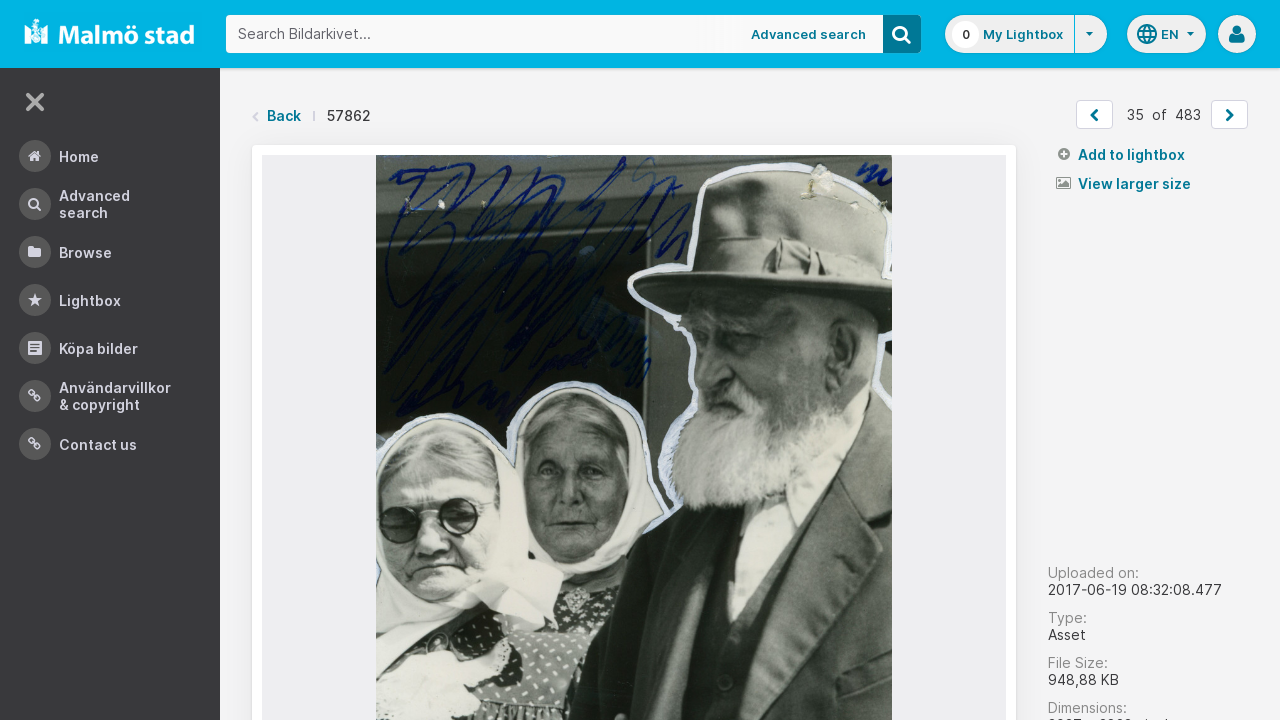

--- FILE ---
content_type: text/html;charset=UTF-8
request_url: https://bildarkivet.malmo.se/asset-bank/action/viewAsset?id=57862&index=34&total=483&view=viewSearchItem
body_size: 12143
content:








	


<!doctype html>

<!-- Website designed and developed by Bright, www.assetbank.co.uk -->




	
	
		
	











	




<html lang="en" dir="ltr" class="no-js  body--full-width languages-on nav-expanded"> <!--<![endif]-->

















































	
		
	
	



<head>
	<title>Bildarkivet | Image Details - 57862</title>
	

















		
		
		




























	
	
	
	<meta charset="utf-8" />
	<meta http-equiv="X-UA-Compatible" content="IE=edge,chrome=1">
	<meta name="viewport" content="width=device-width, initial-scale=1.0">

    

	<link rel="stylesheet" type="text/css" media="all" href="/asset-bank/css-cached/N1809780698/css/mainBundle.css" />


	
	
		
		
            <link rel="stylesheet" type="text/css" media="all" href="/asset-bank/css-cached/1206040921/css/standard/colour-scheme.css" />

		
	
	<link rel="stylesheet" type="text/css" media="all" href="/asset-bank/css-cached/1971869286/css/standard/colour-scheme-override.css" />


	<script type="text/javascript" src="/asset-bank/js-cached/1841053887/js/lib-core.js" ></script>

	<script type="text/javascript" src="/asset-bank/js-cached/N716447178/js/jquery-bundle.js" ></script>

	<link rel="stylesheet" type="text/css" media="all" href="/asset-bank/css-cached/N166730662/css/standard/jquery-ui.css" />

    <script type="text/javascript" src="/asset-bank/js-cached/431283069/js/bright-core.js" ></script>


	
   	<script type="text/javascript">
		// Global variable to store date format from app setting (used in datepicker javascript)
		var jqDateFormats = {
			'standard' : 'dd/mm/yy',
			'yearMonth' : 'mm/yy'
		};

		var csrfToken = "YZz8byz6svtVxQjitXGq";
		var springCsrfToken = "f052ffa8-e103-4c72-bf8f-d31bfc46b02a";
		var contextUrl = window.location.origin + "/asset-bank";

		
		
		
		
		// when dom ready
		$j(function() {
			
				//initialise quick search autocomplete - BB-AutoComplete - hide this if quicksearch autocomplete disabled!
				if ($j('#searchKeywords').length>0) {
					//initialise jquery autocompleter on search field:
					initJQAutocompleter($j('#searchKeywords'), "");
				}	
			
      		
      		//Initialise toggleable elements
			clickToggle.init();
			navTooltips.init(true, 'ltr');

			
    			outlineFocus.init();
			
		});


	</script>

	<!-- Meta tags -->
	<meta name="keywords" content="Asset Bank" />
<meta name="description" content="Asset Bank" />







	<!-- Global Analytics using analytics.js -->
	<script>
      (function(i,s,o,g,r,a,m){i['GoogleAnalyticsObject']=r;i[r]=i[r]||function(){
        (i[r].q=i[r].q||[]).push(arguments)},i[r].l=1*new Date();a=s.createElement(o),
          m=s.getElementsByTagName(o)[0];a.async=1;a.src=g;m.parentNode.insertBefore(a,m)
      })(window,document,'script','https://www.google-analytics.com/analytics.js','ga');

      ga('create', 'UA-105250946-1', 'auto');
      ga('send', 'pageview');
	</script>





	 
	

	<script type="text/javascript">
	<!-- 
	
		//Set up global variables for any map attributes
		var sLat = "";
		var wLng = "";
		var nLat = "";
		var eLng = "";
		
		var $whichAttribute = ""; 			//This is a jquery element that acts as a referenece for which attribute we are dealing with
		
		$j(function(){
			viewMapPopupInit();
		})

	//-->
	</script>

	

<script>NS_CSM_td=281977044;NS_CSM_pd=275116665;NS_CSM_u="/clm10";NS_CSM_col="AAAAAAUKPaqHiPFpV/f/+dZCMl86u+c7Y8xjoHEwzD5bHs75Z8BXxqwEKQtgR3rcxeeibhO9xA0sKbal7Zz8nwjYl569";</script><script type="text/javascript">function sendTimingInfoInit(){setTimeout(sendTimingInfo,0)}function sendTimingInfo(){var wp=window.performance;if(wp){var c1,c2,t;c1=wp.timing;if(c1){var cm={};cm.ns=c1.navigationStart;if((t=c1.unloadEventStart)>0)cm.us=t;if((t=c1.unloadEventEnd)>0)cm.ue=t;if((t=c1.redirectStart)>0)cm.rs=t;if((t=c1.redirectEnd)>0)cm.re=t;cm.fs=c1.fetchStart;cm.dls=c1.domainLookupStart;cm.dle=c1.domainLookupEnd;cm.cs=c1.connectStart;cm.ce=c1.connectEnd;if((t=c1.secureConnectionStart)>0)cm.scs=t;cm.rqs=c1.requestStart;cm.rss=c1.responseStart;cm.rse=c1.responseEnd;cm.dl=c1.domLoading;cm.di=c1.domInteractive;cm.dcls=c1.domContentLoadedEventStart;cm.dcle=c1.domContentLoadedEventEnd;cm.dc=c1.domComplete;if((t=c1.loadEventStart)>0)cm.ls=t;if((t=c1.loadEventEnd)>0)cm.le=t;cm.tid=NS_CSM_td;cm.pid=NS_CSM_pd;cm.ac=NS_CSM_col;var xhttp=new XMLHttpRequest();if(xhttp){var JSON=JSON||{};JSON.stringify=JSON.stringify||function(ob){var t=typeof(ob);if(t!="object"||ob===null){if(t=="string")ob='"'+ob+'"';return String(ob);}else{var n,v,json=[],arr=(ob&&ob.constructor==Array);for(n in ob){v=ob[n];t=typeof(v);if(t=="string")v='"'+v+'"';else if(t=="object"&&v!==null)v=JSON.stringify(v);json.push((arr?"":'"'+n+'":')+String(v));}return(arr?"[":"{")+String(json)+(arr?"]":"}");}};xhttp.open("POST",NS_CSM_u,true);xhttp.send(JSON.stringify(cm));}}}}if(window.addEventListener)window.addEventListener("load",sendTimingInfoInit,false);else if(window.attachEvent)window.attachEvent("onload",sendTimingInfoInit);else window.onload=sendTimingInfoInit;</script></head>

<body id="detailsPage" class=" layout--no-padding layout--full-size detail-page">

		


















	

	
		
		<a href="#main-content" class="layout__skip">Skip to main content</a>

		<div class="layout">
			<div class="layout__header">
				


















		
		
		
		
		
		
		   
			
				
			

			


			
            
			
       	  	

			
















<div id="topStrip" class="js-top-strip">
	<!-- coloured strip at top of screen -->
	
</div>


			<!-- Using full width home page -->
			
				
					




<header class="header js-header header--logged-out">

	<a class="header__nav-toggle js-nev-toggle inverted-focus is-on" 
		data-element="js-nev" 
		data-secondary-element="html" 
		data-secondary-class="nav-expanded" 
		data-remember-url="../action/mainNavOpen" 
		aria-label="Main menu"
		role="button"
		href="#"
	>
		<svg xmlns="http://www.w3.org/2000/svg" width="24" height="24" viewBox="0 0 24 24">
			<path fill="none" d="M0 0h24v24H0V0z"/>
			<path fill="currentColor" d="M4 18h16c.55 0 1-.45 1-1s-.45-1-1-1H4c-.55 0-1 .45-1 1s.45 1 1 1zm0-5h16c.55 0 1-.45 1-1s-.45-1-1-1H4c-.55 0-1 .45-1 1s.45 1 1 1zM3 7c0 .55.45 1 1 1h16c.55 0 1-.45 1-1s-.45-1-1-1H4c-.55 0-1 .45-1 1z"/>
		</svg>
	</a>
	
	<!-- Include logo -->
	<div class="header__logo-container js-header-logo-cont clearfix">
		





	
	
		
		
			
			
			
				
			
		
		
		<a href="/asset-bank/action/viewHome"><img src="/asset-bank/images/standard/malmo.png" alt="Malmo" class="logo" id="logoHomeLink" /></a>
		
	


	</div>

	
		<div class="header__search js-header-search-form">
			

















	









<script type="text/javascript">
	
	 
		
		
			var defaultUrl = '../action/keywordChooser';
		
	

	var isEditingKeywords; 

	// If the keyword picker popup was opened to edit keywords on an asset detail page
	if(getUrlParameter('isEditKeyword') === 'true'){
		isEditingKeywords = true; 
	}

	/*
		Open the chooser window
	*/
	function openKeywordChooser(bExpired, lCategoryTypeId, lAttributeId, iIndex, sDefaultFilter, isEditKeyword)
	{

		if (typeof chooserwindow != 'undefined')
		{
			//chooserwindow.close();
		}
	
		sUrl = defaultUrl + '?categoryTypeId=' + lCategoryTypeId + '&attributeId=' + lAttributeId + '&isEditKeyword='+isEditKeyword;
		
		if(iIndex>0)
		{
			sUrl += '&index='+iIndex;
		}
	
		if (bExpired)
		{
			sUrl += '&expired=true';
		}
	
		if (sDefaultFilter != "" && typeof sDefaultFilter != 'undefined')
		{
			sUrl = sUrl + "&filter=" + sDefaultFilter;
		}

	    chooserwindow = open(sUrl, 'keywordwindow', 'resizable=yes,width=825,height=555,left=100,top=30,scrollbars=yes');
		chooserwindow.opener = self;
	}
	
	/*
		Open the Master list
	*/
	function openMasterList(lCategoryTypeId)
	{
		if (typeof listwindow != 'undefined')
		{
			//listwindow.close();
		}
	
		sUrl = '../action/viewAddKeywordPopup?categoryTypeId='+lCategoryTypeId;
	
		listwindow=open(sUrl,'listwindow','resizable=yes,width=825,height=555,left=100,top=30,scrollbars=yes');
		listwindow.location.href = sUrl;
		if (listwindow == null) 
		{
			listwindow.opener = self;
		}
	
	}
	
	
	/*
		Enable/disable buttons as appropriate.
	*/
	function showAddControls(a_sKeywordsField, a_sDelim)
	{
		
		// If editing keywords, use the textarea
		if(isEditingKeywords && hasKeywordsTextArea(a_sKeywordsField)){
			var sKeywords = window.opener.$('.js-keyword-textarea-'+a_sKeywordsField).val();
		}
		else {
			// Read the current keywords string
			var sKeywords = opener.document.getElementById(a_sKeywordsField).value;
		}
	
		// Tokenize 
		var aKeywords = tokenize(sKeywords, a_sDelim);	

		// Disable appropriate buttons
		var aButtons = document.getElementsByName("addbutton");	

		if (typeof aButtons == 'object')
		{
			for (i=0; i < aButtons.length; i++)
			{
				var button = aButtons[i];
				var b = isInList(aButtons[i].id, aKeywords);
				
				if (b)
				{
					button.disabled = "true"
					
					// Firefox
					button.className = "inactive";
				}
			}	
		}
	
	}
	
	
	/*
		Tokenize the given string into an array of words.
		This is a copy of the logic in TaxonomyManager.tokenize.
	*/
	function tokenize(a_sWords, a_sDelim)
	{
		var aWords = a_sWords.split(a_sDelim);
		return aWords;
	}
	
	
	/*
		Return true if the given word is in the list.
	*/
	function isInList(a_sWord, a_aWordList)
	{
		var b = false;
		
		if (typeof a_aWordList == 'object')
		{
			for (var i=0; i < a_aWordList.length; i++)
			{
				if ( a_sWord.toLowerCase() == a_aWordList[i].toLowerCase() )
				{
					b = true;
				}
			}
		}
		return b;
	}
	
	function getUrlParameter(sParam) {
	    var sPageURL = decodeURIComponent(window.location.search.substring(1)),
	        sURLVariables = sPageURL.split('&'),
	        sParameterName,
	        i;

	    for (i = 0; i < sURLVariables.length; i++) {
	        sParameterName = sURLVariables[i].split('=');

	        if (sParameterName[0] === sParam) {
	            return sParameterName[1] === undefined ? true : sParameterName[1];
	        }
	    }
	}

	function addKeyword(a_lAttributeId, a_sWord, a_sDelim, iIndex)
	{	

		var a_sKeywordsField,
		    sKeywords,
		    aKeywords;

		if (a_lAttributeId > 0)
		{
			a_sKeywordsField = "field" + a_lAttributeId;

			if(iIndex>0)
			{
				a_sKeywordsField += "_" + iIndex;
			}
		}
		else
		{
			a_sKeywordsField = "keywords_field";
		}

		if(isEditingKeywords && hasKeywordsTextArea(a_sKeywordsField)){
			// Get the variables from the textarea as opposed to the search input
			sKeywords = window.opener.$('.js-keyword-textarea-'+a_sKeywordsField).val();
		}
		else {
			a_sWord = "\"" + a_sWord + "\"";
			// Append the keyword directly to the field on the opener
			sKeywords = opener.document.getElementById(a_sKeywordsField).value;
		}

		// Tokenize 
	  	aKeywords = tokenize(sKeywords, a_sDelim);

		// Only add it if the word is not already there
		if ( !isInList(a_sWord, aKeywords) ) {
		  	if (sKeywords.length > 0 && sKeywords.substr(sKeywords.length - 1) != a_sDelim){
				sKeywords += a_sDelim;
			}

		  	sKeywords += a_sWord + a_sDelim;

			// Add the values to the input/textarea
			// then refresh the button statuses
			if(isEditingKeywords && hasKeywordsTextArea(a_sKeywordsField)){
				window.opener.$('.js-keyword-textarea-'+a_sKeywordsField).val(sKeywords);
			}
			else {
				window.opener.$('.js-keyword-field-'+a_lAttributeId).each( function(){
					$(this).val(sKeywords);
				});
			}
			showAddControls(a_sKeywordsField, a_sDelim);
		}
	}
	
	/*
		Open an external dictionary window
	*/
	function openExternalDictionary(lAttributeId, sUrl, sDescriptor)
	{
		sPopupUrl = sUrl + '?id=field' + lAttributeId + '&displayId=field_additional' + lAttributeId;
		
		dictwindow=open(sPopupUrl,'dictwindow', sDescriptor);
		dictwindow.location.href = sPopupUrl;
		dictwindow.opener = self;
	}

	function hasKeywordsTextArea(a_sKeywordsField) {
		return window.opener.$('.js-keyword-textarea-'+a_sKeywordsField).length;
	}

</script>









<div class="search__form-wrapper js-search-wrapper">

	<!-- Main search form -->
	<form name="searchForm" method="get" action="/asset-bank/action/quickSearch" class="js-quick-search-form"><input type="hidden" name="CSRF" value="YZz8byz6svtVxQjitXGq" />
		<input type="hidden" name="newSearch" value="true"/>
		<input type="hidden" name="quickSearch" value="true"/>
		<input type="hidden" name="includeImplicitCategoryMembers" value="true"/>

		
	  	
		<input class="search__input js-header-search-input inverted-focus" type="text" id="searchKeywords"  name="keywords" value="" placeholder="Search Bildarkivet..." />
		
		
		

		
			
			
			
				<a class="search__adv-link inverted-focus" href="../action/viewLastSearch">Advanced Search</a>
			
		
		<a class="search__adv-link search__adv-link--responsive inverted-focus" href="../action/viewLastSearch">Advanced Search</a>

		
		

		<button id="panoramicSearchButton" class="search__icon button inverted-focus" type="submit" title="Search"><i aria-hidden="true" class="icon-search"></i></button>
	
	</form><!-- End Main Search form -->
    
</div> 


<!-- Featured & Recommended searches -->



		</div>
	

	<div class="header__buttons ">
		
		



		
			<div class="header__lightbox  lightbox js-header-lightbox dropdown ">
				





<input class="js-lightbox-count" type="hidden" name="lightBoxCount" value="0" />
<a href="/asset-bank/action/viewAssetBox" class="lightbox__overview inverted-focus">
	<span class="lightbox__count">
		<span class="lightbox__count__inner js-lightbox-count-label">
			0
		</span>
	</span>
	<span class="lightbox__title">
			
				
				
					My Lightbox
				
			
	</span>
</a>
<a href="#" class="lightbox__toggle inverted-focus" data-dropdown="js-lightbox-dropdown" id="lightbox-dropdown">
	<svg width="7" height="4" viewBox="0 0 7 4" xmlns="http://www.w3.org/2000/svg">
		<path d="M3.5 4L7 0H0z" fill="currentColor" fill-rule="evenodd" />
	</svg>
</a>

<div class="dropdown__panel dropdown__panel--right-align lightbox__menu js-lightbox-dropdown">

	
	
	<!-- Expand/Collapse lightbox view-->
	
		
		<a href="#" class="dropdown__link lbToggle js-lightbox-toggle-view" data-toggle-view-url="/asset-bank/action/toggleAssetboxView?switch=1" title="Switch to expanded view"><i aria-hidden="true"class="icon-expand-lbpanel"></i>
			Expand view</a>
	

</div> <!-- End of .dropdown__panel -->

<script type="text/javascript">
	$(document).ready( function(){
		lightbox.init();
	});
</script>

			</div>
		

		
		
			<div class="header__languages">
				

















	



	<div class="dropdown dropdown--multi-language-bar">
	
		
			
				<a href="#" data-dropdown="js-dropdown-languages" title="Select your language" class="header__languages-button inverted-focus">
					<svg xmlns="http://www.w3.org/2000/svg" width="24" height="24" viewBox="0 0 24 24">
						<path d="M0 0h24v24H0z" fill="none"/>
						<path fill="currentColor" d="M11.99 2C6.47 2 2 6.48 2 12s4.47 10 9.99 10C17.52 22 22 17.52 22 12S17.52 2 11.99 2zm6.93 6h-2.95c-.32-1.25-.78-2.45-1.38-3.56 1.84.63 3.37 1.91 4.33 3.56zM12 4.04c.83 1.2 1.48 2.53 1.91 3.96h-3.82c.43-1.43 1.08-2.76 1.91-3.96zM4.26 14C4.1 13.36 4 12.69 4 12s.1-1.36.26-2h3.38c-.08.66-.14 1.32-.14 2 0 .68.06 1.34.14 2H4.26zm.82 2h2.95c.32 1.25.78 2.45 1.38 3.56-1.84-.63-3.37-1.9-4.33-3.56zm2.95-8H5.08c.96-1.66 2.49-2.93 4.33-3.56C8.81 5.55 8.35 6.75 8.03 8zM12 19.96c-.83-1.2-1.48-2.53-1.91-3.96h3.82c-.43 1.43-1.08 2.76-1.91 3.96zM14.34 14H9.66c-.09-.66-.16-1.32-.16-2 0-.68.07-1.35.16-2h4.68c.09.65.16 1.32.16 2 0 .68-.07 1.34-.16 2zm.25 5.56c.6-1.11 1.06-2.31 1.38-3.56h2.95c-.96 1.65-2.49 2.93-4.33 3.56zM16.36 14c.08-.66.14-1.32.14-2 0-.68-.06-1.34-.14-2h3.38c.16.64.26 1.31.26 2s-.1 1.36-.26 2h-3.38z"/>
					</svg>
					<span class="header__languages-button__code">
						
							
						
							
								en
							
						
					</span>
					<svg width="7" height="4" viewBox="0 0 7 4" xmlns="http://www.w3.org/2000/svg">
						<path d="M3.5 4L7 0H0z" fill="currentColor" fill-rule="evenodd" />
					</svg>
				</a>
			
			
		
		
		<div class="dropdown__panel dropdown__panel--right-align js-dropdown-languages">
			<ul class="option__list">
				
					<li>
						<a href="../action/viewLanguage?language=1" class="option">
							<span class="option__radio"></span>
							<span class="option__name">
								Swedish
							</span>
							<span class="option__meta">
								sv
							</span>
						</a>
					</li>
				
					<li>
						<a href="../action/viewLanguage?language=100" class="option">
							<span class="option__radio"><span class="option__radio__dot t-primary-background-colour"></span></span>
							<span class="option__name">
								English
							</span>
							<span class="option__meta">
								en
							</span>
						</a>
					</li>
				
			</ul>
			
		</div>
	</div>





			</div>
		

		
		<a class="header__help-link tip tip--bottom tip--bottom-left inverted-focus" href="https://support.assetbank.co.uk/hc" target="_blank" data-tip="Asset Bank support documentation">
			<i aria-hidden="true" class="icon-question-sign"></i>
		</a>

		
		
		

		
		<div class="header__user-profile dropdown">
			
				
				
					



<a href="#" class="header__user-profile-initials-link inverted-focus" title="User options" data-dropdown="js-user-dropdown">
	<i class="icon-user" aria-hidden="true"></i>
</a>

<ul class="header__user-profile-menu dropdown__list js-user-dropdown">
	<li>
		<a href="/asset-bank/action/viewLogin">
			Admin
		</a>
	</li>
	  
</ul>


				
			
		</div>

	</div>

</header>  <!-- end of header -->


<script type="text/javascript">
	$(document).ready( function(){
		filterAssets.init();

		// Close nav if using mobile
		if (window.innerWidth < 768) {
			$('html').removeClass('nav-expanded');
			$('.js-nev-toggle').removeClass('is-on');
			$('.js-nev').removeClass('is-visible');
		}
	});
</script>


				
				
			


			
						

			</div>
			
			<div class="layout__content">
					
				


















<nav class="layout__nav nev js-nev is-visible">

	<div class="nev__toggle-wrap nev__item">
		<a class="nev__toggle reduced-offset inverted-focus js-nev-toggle is-on" 
			data-remember-url="../action/mainNavOpen" 
			data-element="js-nev" 
			data-secondary-element="html" 
			data-secondary-class="nav-expanded"
			href="#"
		>
			<div class="nev__toggle__icon">
				<span></span>
				<span></span>
				<span></span>
				<span></span>
			</div>
		</a>
	</div>
	
	
	<ul class="nev__menu">
		
        
        <!-- Menu Items -->
        
            
            
              
                
                
                
                
                
					







<li class="nev__item">
	<a class="nev__link reduced-offset inverted-focus " 
		href="/asset-bank/action/viewHome" 
		data-tippy-content="Home"
	>
		<span id="nav_home" class="nev__icon-wrap">
			<i class="icon-menu-home" aria-hidden="true"></i>
		</span>
		<span class="nev__text">
			Home
		</span>
	</a>
</li>
                
            
        
            
            
              
                
                
                
                
                
					







<li class="nev__item">
	<a class="nev__link reduced-offset inverted-focus " 
		href="/asset-bank/action/viewLastSearch?newSearch=true" 
		data-tippy-content="Advanced Search"
	>
		<span id="nav_search" class="nev__icon-wrap">
			<i class="icon-menu-search" aria-hidden="true"></i>
		</span>
		<span class="nev__text">
			Advanced Search
		</span>
	</a>
</li>
                
            
        
            
            
              
                
                
                
                
                
					







<li class="nev__item">
	<a class="nev__link reduced-offset inverted-focus " 
		href="/asset-bank/action/browseItems?categoryId=-1&amp;categoryTypeId=1" 
		data-tippy-content="Browse"
	>
		<span id="nav_browse" class="nev__icon-wrap">
			<i class="icon-menu-browse" aria-hidden="true"></i>
		</span>
		<span class="nev__text">
			Browse
		</span>
	</a>
</li>
                
            
        
            
            
              
                
                
                
                
                
					







<li class="nev__item">
	<a class="nev__link reduced-offset inverted-focus " 
		href="/asset-bank/action/viewAssetBox" 
		data-tippy-content="Lightbox"
	>
		<span id="nav_lightbox" class="nev__icon-wrap">
			<i class="icon-a-lightbox" aria-hidden="true"></i>
		</span>
		<span class="nev__text">
			Lightbox
		</span>
	</a>
</li>
                
            
        
            
            
              
                  
                    






<li class="nev__item">
	<a href="../action/viewContent?index=2&showTitle=true" id="nav_content_2" 
		
			
				class="nev__link reduced-offset inverted-focus " data-tippy-content="Köpa bilder"
			
			
		>
		
			<span class="nev__icon-wrap"><i class="icon-writing" aria-hidden="true"></i></span>
			<span class="nev__text">
		
			Köpa bilder
		
			</span>
		
	</a>
</li>


                
                
                
                
                
            
        
            
            
              
                
                   
                    






<liclass="nev__item">
	<a class="nev__link reduced-offset inverted-focus" data-tippy-content="Användarvillkor &amp; Copyright" href="https://bildarkivet.malmo.se/asset-bank/action/viewConditions"  >
		
			<span class="nev__icon-wrap">
				<i class="icon-link" aria-hidden="true"></i>
			</span>
			<span class="nev__text">
		 
			Användarvillkor &amp; Copyright
		
			</span>
		
	</a>
</li>

                
                
                
                
            
        
            
            
              
                
                   
                    






<liclass="nev__item">
	<a class="nev__link reduced-offset inverted-focus" data-tippy-content="Contact us" href="https://bildarkivet.malmo.se/asset-bank/action/viewContact"  >
		
			<span class="nev__icon-wrap">
				<i class="icon-link" aria-hidden="true"></i>
			</span>
			<span class="nev__text">
		 
			Contact us
		
			</span>
		
	</a>
</li>

                
                
                
                
            
        

		<li class="nev__item nev__item--responsive">
			<a class="nev__link reduced-offset inverted-focus" href="https://support.assetbank.co.uk/hc" data-tippy-content="Get Help">
				<span class="nev__icon-wrap">
					<i class="icon-question-sign" aria-hidden="true"></i>
				</span>
				<span class="nev__text">
					Get Help
				</span>
			</a>
		</li>

	</ul>
	

	
	
	     
     
    
</nav>


				
				<main role="main" id="main-content" class="layout__main js-scroll-window ">
					












					




					<div class="layout__main__inner">
	

	







	<!-- System messages for the user -->
	<div class="printHide msg__wrapper">
		
	</div>

	<script type="text/javascript">
		$(document).ready( function() {
			if ($('.js-notify-close').length) {
				notify.populateDismissUrls();
				notify.handleNotificationDismiss();
			}
		});
	</script>



				

	




		<div class="detail-page__top">
			<div class="detail-page__inner">
		
				

				





	<div class="o-page-top">
		
		
		
			

			
		

		
			
			
			
			
			
			
				
				
				
				
				
					
					<nav class="breadcrumb o-page-top__left m-b-0">
						<i aria-hidden="true" class="icon-chevron-left breadcrumb__arrow breadcrumb__arrow--back"></i>
						<a href="javascript:history.back()">Back</a>
						<span class="breadcrumb__divider"></span>
						<span class="breadcrumb__page-title">57862</span>
					</nav>						
				
				
		
		
		
		
		
		
		
		
		
		
		
		
		
		
		
		

		


			
			
			
			
			
			

			
			
			
			
			
				
				
			
	
			
			
			
			
			
			
			
			
            

			

			
				
				<ul class="pager pager--white m-b-0 m-t-0 o-page-top__right">
					
						
							<li>
								<a href="viewSearchItem?index=33&amp;1=1"  class="pager__button js-prevPage" id="prevAssetLink" class="js-prevPage" title="&laquo; Prev">
									<i class="icon-chevron-left"></i>
								</a>
							</li>
						
						
					
					
					
						<li class="pager__count">
							<span>35</span>
							<span>&nbsp;of&nbsp;</span>
							<span>483</span>
						<li>
					
					
					
						
							<li>
								<a href="viewSearchItem?index=35&amp;1=1" class="pager__button js-nextPage" id="nextAssetLink" class="js-nextPage" title="Next &raquo;">
									<i class="icon-chevron-right"></i>
								</a>
							</li>
						
						
							
				</ul>

				
				
					
				
		
	</div>


	
	

	


				
				
				
				
















				
				<div class="js-notifications"></div>
				
				
				
				

				<div class="detail 
					 ">
			
					<div class="detail__preview 
						
							
							
							
								detail__preview--tall
							
						
					">
						
						
























	






	





	



	
	
		
		
		
			
				
				
					
						<a class="detail__asset-overlay js-asset-modal-trigger mobile-no-clicks" title="View larger size" data-target="#imageModal">
					
				
			
        
		
			
			
			
				
					
						
					
					
					
				
				

















	
		<span class="asset-thumbnail">
			<img src="https://bildarkivet.malmo.se/asset-bank/servlet/file?contentDispositionFilename=abt_3467478953999001649Mzk3OTk1.jpg-l.jpg&signature=[base64]&contentDisposition=inline&lastModified=2017-06-19T06:32:09.494Z&contentIdentifier=865/Tk1.jpg-l87.jpg&contentStoreIdentifier=3"
				class="asset-thumbnail__image  image responsive-img"
				alt="Asset Preview"
				
				
				
				
			/>

			
			    
			    
			    
			
		</span>
	
	


			
					
		
			</a>
		
		
		
	




					</div>

					<div class="detail__sidebar 
						
							
							
								detail__sidebar--tall
							
						
					">
						<div class="detail__sidebar__block1">
							
















			
			
			
			












		

		
		            

		
		

		
		
		
		
		
		


		
		
			
			
			

		


			
			












			



        <ul class="actions-list actions-list--buttons"> 
			
			
				
					
					
						
					
				
				
				
				
			


			

			

			
			

			
				
				
				
				
				
				
				

				
			

			
			
			
			
		</ul>

		<script src="../js/modules/featuredAsset.js"></script>
		<script type="text/javascript">
			$(document).ready( function(){
		        buttonStates.init();
				featuredAsset.init();
			});
		</script>



			<ul class="actions-list actions-list--links">

				





	<li class="add-remove js-add-remove ">
		
		
		
		





	
		
		<a rel="nofollow" id="ajaxAddToLightbox57862" class="actions-list__link add-remove__add js-add-to-lightbox" href="../action/addToAssetBox?id=57862&amp;&CSRF=YZz8byz6svtVxQjitXGq">
			<i aria-hidden="true" class="icon-plus-sign"></i>
			Add to lightbox
		</a>
	
	








	
		<a rel="nofollow" href="../action/removeFromAssetBox?id=57862&amp;&CSRF=YZz8byz6svtVxQjitXGq" id="ajaxRemoveFromLightbox57862" class="actions-list__link add-remove__remove js-remove-from-lightbox" data-asset-id="57862">
			<i aria-hidden="true" class="icon-remove"></i>
			Remove from lightbox
		</a>
	
	
	


	</li>


				






				
				
				
				

				
	            
				
				
				
				
							

	
	
	
		
	
	
	
	
		
		

		
		
		
		
			
				
				
					
					
				
			

			<li>
				
				

				
					
	
	
		
			
				
				
			
			
		
					

				

				
				
					
					
						<a href="#" class="actions-list__link js-asset-modal-trigger mobile-no-clicks is-ready" data-target="#imageModal"><i aria-hidden="true" class="icon-picture"></i> View larger size</a>
					
				

			</li>
		

	
		
				
				
				

				
				

				
				

    		</ul>


		<script type="text/javascript" src="../js/modules/confirmSubmit.js"></script>
		<script type="text/javascript" src="../js/modules/sendSharepoint.js"></script>
		<script type="text/javascript">
			$(document).ready(function(){
				confirmSubmit.init();
				sendSharepoint.init();
			});
		</script>

						</div>

						<div class="detail__sidebar__block2">
							

















<dl class="meta o-stacker">
	<dt class="meta__label">
		Uploaded on:
	</dt>
	<dd class="meta__data">
		2017-06-19 08:32:08.477
	</dd>

	
		<dt class="meta__label">
			Type:
		</dt>
		<dd class="meta__data">
			Asset
		</dd>
	

	<dt class="meta__label">
		File Size:
	</dt>
	<dd class="meta__data">
		






    
    
    
        948,88 KB
    
    

	</dd>

		
		<dt class="meta__label">
			Dimensions:
		</dt>
		<dd class="meta__data">
			






    3037 x
    3823 pixels


		</dd>
	

	

</dl>


<div class="o-stacker">
	<span class="meta-snippet">
		<i aria-hidden="true" class="icon-eye-open"></i><strong>461</strong>
		
			
			
				views
			
		
	</span>

	<span class="meta-snippet">
		<i aria-hidden="true" class="icon-download-alt"></i><strong>1</strong>
		
			
				download
			
			
		
	</span>
</div>





							









						</div>
					</div>
				
				</div><!-- End of .detail -->
			</div><!-- End of .detail__inner -->
		</div><!-- End of .detail-page__top -->

		<div class="detail-page__bottom">
			<div class="detail-page__inner">

				

				
				
				
				
					
					
						
					

					
						
					

					<script type="text/javascript" src="../js/lib/jquery-viewer/viewer.js"></script>
					<script type="text/javascript"  src="../js/lib/jquery-viewer/jquery-viewer.js"></script>
					<script src="../js/modules/assetZoom.js"></script>
					<script type="text/javascript">
						$(window).on('load', function() {
							assetZoom.init(
								 false,
								'viewSearchItem?index=33&1=1&modal=true',
								'viewSearchItem?index=35&1=1&modal=true',
								57862,
								'https:\u002F\u002Fbildarkivet.malmo.se\u002Fasset-bank\u002Fservlet\u002Ffile?contentDispositionFilename=abt_3467478953999001649Mzk3OTk1.jpg-l.jpg\u0026signature=[base64]\u0026contentDisposition=inline\u0026lastModified=2017-06-19T06:32:09.494Z\u0026contentIdentifier=865\u002FTk1.jpg-l87.jpg\u0026contentStoreIdentifier=3'
								);
							});
					</script>
				
				

				
























				


















	






				    
				
				










































	


	
















	
			
			
	

	
			
			
	

	
			
				
				
					
					
					
					
						
						<div class="attributeGroupPanel">
						<table class="attribute-table" cellspacing="0" cellpadding="0">
					
					
					
				
				
									
				
								 
					 
					
					
						
							
						
						
					
					

























	








	







	
	
	
		
	



 
					
					
						
			
			
	

	
			
				
				
					
					
					
					
					
					
				
				
									
				
								 
					 
					
					
						
							
						
						
					
					

























	








	







	
	
	
		
	




	<tr >
		
			<th>
				
				Description:
			</th>
		
		<td class="padded html"  id="attr_4" >
			
			
				
					
						
						
							
								
									
									
									
										Box: Lösa bilder I  De gamlas fest på Margaretapaviljongen.
									
								
							
							
						
					
				
				
				
				
				
				
				
				
				
								
				
                

				
                
								 
				
				
				
				
			
			
			
			
			
		</td>
	</tr>

 
					
					
						
			
			
	

	
			
				
				
					
					
					
					
					
					
				
				
									
				
								 
					 
					
					
						
							
						
						
					
					

























	








	







	
	
	
		
	




	<tr >
		
			<th>
				
				Photographer:
			</th>
		
		<td class="padded html"  id="attr_702" >
			
			
				
				
				
				
				
				
				
				
				
								
				
                

				
                
								 
				
				
				
				
					
						
						
							
								okänd
							
							
						
					
				
			
			
			
			
			
		</td>
	</tr>

 
					
					
						
			
			
	

	
			
				
				
					
					
					
					
					
					
				
				
									
				
								 
					 
					
					
						
							
						
						
					
					

























	








	







	
	
	
		
	




	<tr >
		
			<th>
				
				Date when image were taken:
			</th>
		
		<td class="padded html"  id="attr_705" >
			
			
				
				
				
				
				
				
				
				
				
								
				
                

				
                
								 
				
				
				
				
					
						
						
							
								1944-08-09
							
							
						
					
				
			
			
			
			
			
		</td>
	</tr>

 
					
					
						
			
			
	

	
			
				
				
					
					
					
					
					
					
				
				
									
				
								 
					 
					
					
						
							
						
						
					
					

























	








	







	
	
	
		
	




	<tr >
		
			<th>
				
				Street, location:
			</th>
		
		<td class="padded html"  id="attr_706" >
			
			
				
				
				
				
				
				
				
				
				
								
				
                

				
                
								 
				
				
				
				
					
						
						
							
								Pildammsparken
							
							
						
					
				
			
			
			
			
			
		</td>
	</tr>

 
					
					
						
			
			
	

	
			
				
				
					
					
					
					
					
					
				
				
									
				
								 
					 
					
					
						
							
						
						
					
					

























	








	







	
	
	
		
	




	<tr >
		
			<th>
				
				City:
			</th>
		
		<td class="padded html"  id="attr_707" >
			
			
				
				
				
				
				
				
				
				
				
								
				
                

				
                
								 
				
				
				
				
					
						
						
							
								Malmö
							
							
						
					
				
			
			
			
			
			
		</td>
	</tr>

 
					
					
						
			
			
	

	
			
				
				
					
					
					
					
					
					
				
				
									
				
								 
					 
					
					
						
							
						
						
					
					

























	








	







	
	
		
		
			
		
	
	




	<tr >
		
			<th>
				
				Keywords:
			</th>
		
		<td class="padded html"  id="attr_701" >
			
			
				
				
				
					
					
						
						
						
							
							
							<a href="../action/search?attribute_701=fest"  class="object-category__wrap"><pre class="object-category">fest</pre></a>, <a href="../action/search?attribute_701=Pildammsparken"  class="object-category__wrap"><pre class="object-category">Pildammsparken</pre></a>, <a href="../action/search?attribute_701=paviljong"  class="object-category__wrap"><pre class="object-category">paviljong</pre></a>, <a href="../action/search?attribute_701=Sk%C3%A5nska+Dagbladets+bildsamling"  class="object-category__wrap"><pre class="object-category">Skånska Dagbladets bildsamling</pre></a>, <a href="../action/search?attribute_701=1944"  class="object-category__wrap"><pre class="object-category">1944</pre></a>&nbsp;
						
						
					
				
				
				
				
				
				
				
								
				
                

				
                
								 
				
				
				
				
			
			
			
				
				
					&nbsp;
				
			
			
			
		</td>
	</tr>

 
					
					
						
			
			
	

	
			
				
				
					
					
					
					
					
					
				
				
									
				
								 
					 
					
					
						
							
						
						
					
					

























	








	







	
	
	
		
	




	<tr >
		
			<th>
				
				Archive collection:
			</th>
		
		<td class="padded html"  id="attr_703" >
			
			
				
				
				
				
				
				
				
				
				
								
				
                

				
                
								 
				
				
				
				
					
						
						
							
								Skånska Dagbladets bildsamling
							
							
						
					
				
			
			
			
			
			
		</td>
	</tr>

 
					
					
						
			
			
	

	
			
				
				
					
					
					
					
					
					
				
				
					
					
					
					
						
						
						
						
						
						
						
						

						
						

						
						
						
						
						
						
						
						
						
						
						
						

						
						
						
						
						
						

						
						
						
						
						
						
						
							
								
									
									
										
									
								
							
							
								<tr >
									<th>
										Folders:
									</th>
									<td id="foldersValue">
										
										
											
											
												
													
														
														<a title="Browse Malmö City Archives" href="../action/browseItems?categoryId=47026&amp;categoryTypeId=2">

															Malmö City Archives
														</a>/
													
														
														<a title="Browse archival collections" href="../action/browseItems?categoryId=1&amp;categoryTypeId=2">

															archival collections
														</a>/
													
												
												
												<a title="Browse 01802, Skånska Dagbladets image collection" href="../action/browseItems?categoryId=11703&amp;categoryTypeId=2">

												01802, Skånska Dagbladets image collection</a>
												
											&nbsp;
										
									
									
									
									



									</td>
								</tr>
							
						
						
					
				
									
						
			
			
	

	
			
			
	

	
			
			
	

	
			
			
	

	
			
			
	

	
			
			
	

	
			
			
	

	
			
			
	

	
			
				
				
					
					
					
					
					
					
				
				
					
					
					
					
						
						
							


<tr >
	<th>
		ID:
	</th>
	<td>
		57862
	</td>
</tr>

						
						
						
						
						
						
						

						
						

						
						
						
						
						
						
						
						
						
						
						
						

						
						
						
						
						
						

						
						
						
						
						
						
						
						
					
				
									
						
			
			
	

	
			
			
	

	
			
			
	

	
			
			
	

	
			
			
	

	
			
				
				
					
					
					
					
					
					
				
				
									
				
								 
					 
					
					
						
							
						
						
					
					

























	








	







	
	
	
		
	



 
					
					
						
			
			
	

	
			
			
	

	
			
			
	

	
			
			
	

	
			
			
	

	
			
			
	



	
	
	
	
		

			

	</table>
	</div>



				
				
				
				







<script src="/asset-bank/js/modules/linked-selects.js" type="text/javascript"></script>

		<a name="related"></a>
		
		
		
		
		
		
		

		
		
		

			
			
			
			
			

			<div class="headerAndLinks m-t-7">
	
				
				
				<div class="toolbar">
					
					
				</div>

			</div>
			
			
		
			
			
			
		





















<div id="assignChildrenModal" class="modal modal--large modal--slide modal--fade" tabindex="-1" role="dialog">
    <div class="modal-dialog">
        <div class="modal-content">
            <div class="modal-header o-centered-row o-centered-row--distributed">
                <h2>Loading...</h2>
                <a href="#" data-dismiss="modal" class="modal-header__close js-modal-close"><img src="../images/standard/icon/close-dark.svg" alt="Close" width="24" height="24"/></a>
            </div>
            <div class="modal-body">
                <div class="modal-loading"><div class="load-spinner"></div><span class="modal-loading__text">Loading...</span></div>
            </div>
        </div><!-- end of modal-content -->
    </div><!-- end of modal-dialog -->
</div>



<script type="text/JavaScript">
	// called from the asset selection modal, this function constructs a form from the selected assets and submits it.
	function relateSelectedAssets(hiddenFieldsData) {
		var $relateSelectedAssetsForm = $('.js-relate-selected-assets-form');

		$.each(hiddenFieldsData, function(){
			$relateSelectedAssetsForm.append('<input type="hidden" name="'+this.name+'" value="'+this.value+'"/>');
		});
		
		$relateSelectedAssetsForm.submit();
	}
</script>


				
				




















	



			</div> <!-- End of .detail-page__inner -->
		</div> <!-- End of .detail-page__bottom -->

		







	
						















	
		
		<div class="footer">
	
	


	
	<div class="footer__copy"><p><span class="footer__company"><a href="https://www.assetbank.co.uk" target="_blank" rel="nofollow">© Asset Bank </a> Mon Jan 19 16:09:14 CET 2026</span><a class="footer__link" href="../action/viewConditions" rel="nofollow">Användarvillkor &amp; Copyright</a><a class="footer__link" href="../action/viewPrivacy" rel="nofollow">Donera bilder</a><a class="footer__link" href="../go/viewAbout" rel="nofollow">Om bildarkivet</a><a class="footer__link" href="../action/viewContact" rel="nofollow">Kontakta Oss</a></p></div>

</div>


					</div> <!-- End of layout__main__inner -->
				</main> <!-- End of layout__main -->
			</div> <!-- End of layout__content -->
		</div> <!-- End of layout -->

		






		


    
     


		
		

<div class="msg-old-browser msg-warning">
	<div class="msg-old-browser__header">
		<h4 class="msg-old-browser__title">
			Looks like you're using an old browser
		</h4>
		<a class="js-browser-banner-close" href="#">
			<img src="../images/standard/icon/close-dark.svg" alt="Close" width="24" height="24"/>
		</a>
	</div>
	<p>
		We've used some of the latest web technologies that your browser does not support. Some functionality might not work as expected. Try upgrading to one of our <a href="#" target="_blank">recommended browsers</a>.
	</p>
</div>

<script type="text/javascript" src="/asset-bank/js/modules/oldBrowserBanner.js"></script>
<script type="text/javascript">
	$(document).ready( function() {
		oldBrowserBanner.init();
	});
</script>

	

	


	
	


		






















<div id="utilityModal" class="modal modal--small modal--slide modal--fade" tabindex="-1" role="dialog">
    <div class="modal-dialog">
        <div class="modal-content">
            <div class="modal-header o-centered-row o-centered-row--distributed">
                <h2><bright:cmsWrite identifier="snippet-loading"/></h2>
                <a href="#" data-dismiss="modal" class="modal-header__close js-modal-close"><img src="../images/standard/icon/close-dark.svg" alt="Close" width="24" height="24"/></a>
            </div>
            <div class="modal-body">
                <div class="modal-loading"><div class="load-spinner"></div><span class="modal-loading__text">Loading...</span></div>
            </div>
        </div><!-- end of modal-content -->
    </div><!-- end of modal-dialog -->
</div>
<script src="../js/modules/utilityModal.js"></script>
<script type="text/javascript">
	$(document).ready( function(){
		brightModal.init();
		utilityModal.init();
	});
</script>

		














	<script src="../js/lib/validate.js"></script>
	<script src="../js/lib/jquery.form.js"></script>
	<script src="../js/modules/shareEmail.js"></script>
	<script src="../js/modules/shareURL.js"></script>
	<script src="../js/modules/shareFacebook.js"></script>
	<script src="../js/modules/buttonStates.js"></script>
	<script src="../js/modules/formErrors.js"></script>

	<script type="text/javascript">		

		// Global property that contains cms copy for validation messages
		var shareCopy = {
			'required': 'This field is required.',
			'valid_emails': 'This field must contain one or more valid email addresses.'
		};

	</script>


		    
	
    <div class="swipe__underlay js-swipe-arrows hidden">
        <span class="swipe__arrow swipe__arrow--left">
            <i aria-hidden="true" class="icon-chevron-left"></i>
        </span>

        <span class="swipe__arrow swipe__arrow--right">
            <i aria-hidden="true" class="icon-chevron-right"></i>
        </span>
    </div>

    <script type="text/javascript" src="../js/lib/jquery.touchSwipe/jquery.touchSwipe.min.js"></script>

	<script type="text/javascript">
		$j(function(){
            inputNavigation.init();
		});
	</script>

		<!-- Included at the bottom of the view image asset page. Useful for custom javascript related to only this page -->


		

		
		
		







<!-- FIXME Code migrated with as little change as possible from IO app. -->
<!-- This should be replaced with server side code and a cleaner template where possible -->


</body>
</html>


--- FILE ---
content_type: text/plain
request_url: https://www.google-analytics.com/j/collect?v=1&_v=j102&a=1093418672&t=pageview&_s=1&dl=https%3A%2F%2Fbildarkivet.malmo.se%2Fasset-bank%2Faction%2FviewAsset%3Fid%3D57862%26index%3D34%26total%3D483%26view%3DviewSearchItem&ul=en-us%40posix&dt=Bildarkivet%20%7C%20Image%20Details%20-%2057862&sr=1280x720&vp=1280x720&_u=IEBAAEABAAAAACAAI~&jid=1741549233&gjid=39316809&cid=1845341541.1768835356&tid=UA-105250946-1&_gid=1957256418.1768835356&_r=1&_slc=1&z=1842770545
body_size: -452
content:
2,cG-BEXW6JW906